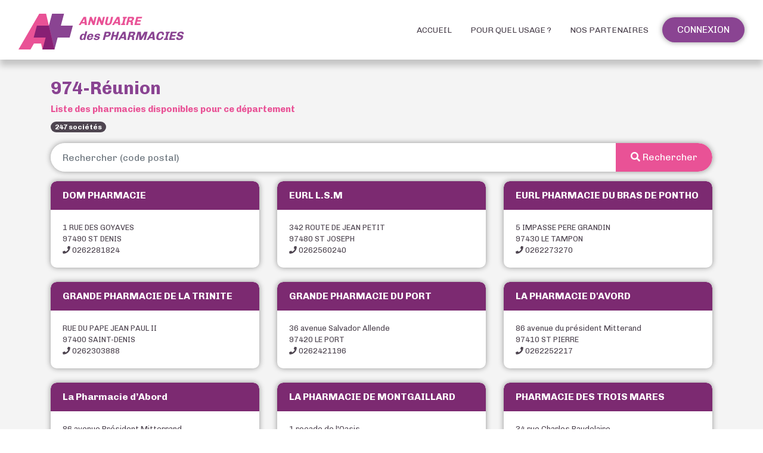

--- FILE ---
content_type: text/html; charset=UTF-8
request_url: https://annuaire.des-pharmacies.fr/departement/list/reunion
body_size: 5323
content:
<!DOCTYPE html>
<html lang="fr">
<head>
    <meta charset="utf-8">
    <title>Liste des pharmacies dans le d&eacute;partement:  Réunion (974)</title>
    <meta name="description" content="Retrouver&#x20;pr&#xE8;s&#x20;de&#x20;chez&#x20;vous&#x20;les&#x20;pharmacies&#x20;dans&#x20;ce&#x20;d&#xE9;partement&#x20;&#x3A;&#x20;R&#xE9;union">
<meta name="viewport" content="width&#x3D;device-width,&#x20;initial-scale&#x3D;1,&#x20;shrink-to-fit&#x3D;no">
<meta http-equiv="X-UA-Compatible" content="IE&#x3D;edge">
    <meta name="robots" content="index, follow, all">    <link rel="apple-touch-icon-precomposed" sizes="144x144" href="/assets/ico/apple-touch-icon-144x144-precomposed.png">
    <link rel="apple-touch-icon-precomposed" sizes="114x114" href="/assets/ico/apple-touch-icon-114x114-precomposed.png">
    <link rel="apple-touch-icon-precomposed" sizes="72x72" href="/assets/ico/apple-touch-icon-72x72-precomposed.png">
    <link rel="apple-touch-icon-precomposed" href="/assets/ico/apple-touch-icon-precomposed.png">
    <link rel="shortcut icon" href="/assets/ico/favicon.png">
    <link rel="canonical" href="https://annuaire.des-pharmacies.fr/departement/list/reunion">        <link rel="alternate" href="https://annuaire.des-pharmacies.fr/departement/list/reunion" hreflang="x-default"><link rel="alternate" href="https://annuaire.des-pharmacies.be/departement/list/reunion" hreflang="fr-be">
    <link href="&#x2F;&#x2F;cdn.apotekisto.com&#x2F;ajax&#x2F;libs&#x2F;fa-pro&#x2F;5.15.4&#x2F;css&#x2F;all.min.css" media="screen,print" rel="stylesheet" type="text&#x2F;css">
<link href="&#x2F;assets&#x2F;bootstrap-datepicker&#x2F;dist&#x2F;css&#x2F;bootstrap-datepicker3.min.css&#x3F;v&#x3D;1.53" media="screen" rel="stylesheet" type="text&#x2F;css">
<link href="&#x2F;&#x2F;cdn.apotekisto.com&#x2F;ajax&#x2F;libs&#x2F;twitter-bootstrap&#x2F;4.4.1&#x2F;css&#x2F;bootstrap.min.css" media="screen" rel="stylesheet" type="text&#x2F;css">
<link href="&#x2F;assets&#x2F;mdc&#x2F;material-components-web.min.css&#x3F;v&#x3D;1.53" media="screen" rel="stylesheet" type="text&#x2F;css">
<link href="&#x2F;assets&#x2F;css&#x2F;style.min.css&#x3F;v&#x3D;1.53" media="screen" rel="stylesheet" type="text&#x2F;css">
    
<script async src="https://www.googletagmanager.com/gtag/js?id=G-9C7D9ZKGEM"></script>
<script>
window.dataLayer=window.dataLayer||[];
function gtag(){dataLayer.push(arguments);}
gtag('js',new Date());
gtag('config','G-9C7D9ZKGEM');
</script>
</head>
<body data-globals="&#x7B;&quot;path&quot;&#x3A;&quot;&quot;,&quot;user&quot;&#x3A;0&#x7D;">



<nav class="navbar navbar-expand-md">
    <div class="container-fluid">
        <a class="navbar-brand" href="/">
            <img src="/assets/svg/logo-des-pharmacies.svg" alt="Annuaire des pharmacies">
            <span class="header-title-logo">                <span class="ln-1 text-uppercase"><em>Annuaire</em></span>
                <span class="ln-2">
                    <em>des </em>
                    <span class="text-uppercase"><em>pharmacies</em></span>
                </span>
            </span>        </a>

        <button class="navbar-toggler btn btn-custom-circle btn-color-secondary btn-menu-hamburger" type="button" data-toggle="collapse" data-target="#navbarsDefault" aria-controls="navbarsDefault" aria-expanded="false" aria-label="Toggle navigation">
            <span class="first"></span>
            <span class="second"></span>
            <span class="third"></span>
            <span class="last"></span>
        </button>
        <div class="collapse navbar-collapse" id="navbarsDefault">
            <ul class="navbar-nav ml-auto">
                    <li class="nav-item">
                        <a class="nav-link text-uppercase nav-anchor" href="/">Accueil</a>
                    </li>
                    <li class="nav-item">
                        <a class="nav-link text-uppercase nav-anchor" href="/pour-quel-usage">Pour quel usage&nbsp;?</a>
                    </li>
                    <li class="nav-item">
                        <a class="nav-link text-uppercase nav-anchor" href="/nos-partenaires">Nos partenaires</a>
                    </li>
                                        <li class="nav-item dropdown">
                                                    <a href="/user" class="nav-link btn btn-custom btn-color-secondary px-4 text-uppercase">Connexion</a>
                                            </li>
                            </ul>
        </div>
    </div>
</nav>


<div class="page-custom page-list-society">
    <div class="container-lg">
        <h1 class="section-title mx-3 mx-sm-0">974-Réunion</h1>
        <h2 class="section-text mx-3 mx-sm-0">Liste des pharmacies disponibles pour ce d&eacute;partement</h2>
        <span class="badge badge-pill mx-3 mx-sm-0 mb-sm-0 mb-4"> 247 soci&eacute;t&eacute;s</span>
        <div class="row mt-sm-3 mt-0">
            <div class="col-12" id="card-search">
                <form action="/departement/list/reunion" method="get" class="panel-group" id="societyFilter">
                    <div class="form-group">
                        <div class="input-group" id="search-input">
                            <input type="search" class="form-control" name="q" id="search-q" value="" placeholder="Rechercher (code postal)" accesskey="f">
                            <div class="input-group-append">
                                <button type="submit" class="btn btn-custom btn-color-primary px-4 float-right"><i class="fas fa-search"></i><span class="d-none d-sm-inline-block">&nbsp;Rechercher</span></button>
                            </div>
                        </div>
                    </div>
                </form>
            </div>
        </div>
                    <div class="row infinite-scroll">
                                                                        <div class="col-md-4 col-sm-6 col-12 mb-sm-4 mb-4 item-society">
                        <div class="card card-custom card-color-purple d-flex flex-column h-100">
                            <div class="card-header">
                                <a href="/dom-pharmacie-st-denis"><strong>DOM PHARMACIE</strong></a>
                            </div>
                            <div class="card-body">
                                <div class="small">
                                    <a href="/dom-pharmacie-st-denis">
                                        1 RUE DES GOYAVES<br>97490 ST DENIS<br><i class="fas fa-phone"></i> 0262281824                                    </a>
                                </div>
                            </div>
                        </div>
                    </div>
                                                        <div class="col-md-4 col-sm-6 col-12 mb-sm-4 mb-4 item-society">
                        <div class="card card-custom card-color-purple d-flex flex-column h-100">
                            <div class="card-header">
                                <a href="/eurl-l-s-m-st-joseph"><strong>EURL L.S.M</strong></a>
                            </div>
                            <div class="card-body">
                                <div class="small">
                                    <a href="/eurl-l-s-m-st-joseph">
                                        342 ROUTE DE JEAN PETIT<br>97480 ST JOSEPH<br><i class="fas fa-phone"></i> 0262560240                                    </a>
                                </div>
                            </div>
                        </div>
                    </div>
                                                        <div class="col-md-4 col-sm-6 col-12 mb-sm-4 mb-4 item-society">
                        <div class="card card-custom card-color-purple d-flex flex-column h-100">
                            <div class="card-header">
                                <a href="/eurl-pharmacie-du-bras-de-pontho-le-tampon"><strong>EURL PHARMACIE DU BRAS DE PONTHO</strong></a>
                            </div>
                            <div class="card-body">
                                <div class="small">
                                    <a href="/eurl-pharmacie-du-bras-de-pontho-le-tampon">
                                        5 IMPASSE PERE GRANDIN<br>97430 LE TAMPON<br><i class="fas fa-phone"></i> 0262273270                                    </a>
                                </div>
                            </div>
                        </div>
                    </div>
                                                        <div class="col-md-4 col-sm-6 col-12 mb-sm-4 mb-4 item-society">
                        <div class="card card-custom card-color-purple d-flex flex-column h-100">
                            <div class="card-header">
                                <a href="/grande-pharmacie-de-la-trinite-st-denis"><strong>GRANDE PHARMACIE DE LA TRINITE</strong></a>
                            </div>
                            <div class="card-body">
                                <div class="small">
                                    <a href="/grande-pharmacie-de-la-trinite-st-denis">
                                        RUE DU PAPE JEAN PAUL II<br>97400 SAINT-DENIS<br><i class="fas fa-phone"></i> 0262303888                                    </a>
                                </div>
                            </div>
                        </div>
                    </div>
                                                        <div class="col-md-4 col-sm-6 col-12 mb-sm-4 mb-4 item-society">
                        <div class="card card-custom card-color-purple d-flex flex-column h-100">
                            <div class="card-header">
                                <a href="/grande-pharmacie-du-port-le-port"><strong>GRANDE PHARMACIE DU PORT</strong></a>
                            </div>
                            <div class="card-body">
                                <div class="small">
                                    <a href="/grande-pharmacie-du-port-le-port">
                                        36 avenue Salvador Allende<br>97420 LE PORT<br><i class="fas fa-phone"></i> 0262421196                                    </a>
                                </div>
                            </div>
                        </div>
                    </div>
                                                        <div class="col-md-4 col-sm-6 col-12 mb-sm-4 mb-4 item-society">
                        <div class="card card-custom card-color-purple d-flex flex-column h-100">
                            <div class="card-header">
                                <a href="/pharmacie-vitry-st-pierre"><strong>LA PHARMACIE D&#039;AVORD</strong></a>
                            </div>
                            <div class="card-body">
                                <div class="small">
                                    <a href="/pharmacie-vitry-st-pierre">
                                        86 avenue du président Mitterand<br>97410 ST PIERRE<br><i class="fas fa-phone"></i> 0262252217                                    </a>
                                </div>
                            </div>
                        </div>
                    </div>
                                                        <div class="col-md-4 col-sm-6 col-12 mb-sm-4 mb-4 item-society">
                        <div class="card card-custom card-color-purple d-flex flex-column h-100">
                            <div class="card-header">
                                <a href="/la-pharmacie-d-abord"><strong>La Pharmacie d’Abord</strong></a>
                            </div>
                            <div class="card-body">
                                <div class="small">
                                    <a href="/la-pharmacie-d-abord">
                                        86 avenue Président Mitterrand<br>97410 Saint-Pierre Saint-Pierre<br><i class="fas fa-phone"></i> +262 262 25 22 17                                    </a>
                                </div>
                            </div>
                        </div>
                    </div>
                                                        <div class="col-md-4 col-sm-6 col-12 mb-sm-4 mb-4 item-society">
                        <div class="card card-custom card-color-purple d-flex flex-column h-100">
                            <div class="card-header">
                                <a href="/la-pharmacie-de-montgaillard-st-denis"><strong>LA PHARMACIE DE MONTGAILLARD</strong></a>
                            </div>
                            <div class="card-body">
                                <div class="small">
                                    <a href="/la-pharmacie-de-montgaillard-st-denis">
                                        1  rocade de l&#039;Oasis<br>97400 Saint-Denis<br><i class="fas fa-phone"></i> 0262300102                                    </a>
                                </div>
                            </div>
                        </div>
                    </div>
                                                        <div class="col-md-4 col-sm-6 col-12 mb-sm-4 mb-4 item-society">
                        <div class="card card-custom card-color-purple d-flex flex-column h-100">
                            <div class="card-header">
                                <a href="/pharmacie-des-trois-mares-le-tampon"><strong>PHARMACIE  DES TROIS MARES</strong></a>
                            </div>
                            <div class="card-body">
                                <div class="small">
                                    <a href="/pharmacie-des-trois-mares-le-tampon">
                                        34 rue Charles Baudelaire<br>97430 LE TAMPON<br><i class="fas fa-phone"></i> +262 262 27 21 72                                    </a>
                                </div>
                            </div>
                        </div>
                    </div>
                                                        <div class="col-md-4 col-sm-6 col-12 mb-sm-4 mb-4 item-society">
                        <div class="card card-custom card-color-purple d-flex flex-column h-100">
                            <div class="card-header">
                                <a href="/pharmacie-hirdjee-st-denis"><strong>PHARMACIE  HIRDJEE</strong></a>
                            </div>
                            <div class="card-body">
                                <div class="small">
                                    <a href="/pharmacie-hirdjee-st-denis">
                                        155 ROUTE DES ANANAS<br>97490 ST DENIS<br><i class="fas fa-phone"></i> 0262298726                                    </a>
                                </div>
                            </div>
                        </div>
                    </div>
                                                        <div class="col-md-4 col-sm-6 col-12 mb-sm-4 mb-4 item-society">
                        <div class="card card-custom card-color-purple d-flex flex-column h-100">
                            <div class="card-header">
                                <a href="/pharmacie-jacques-coeur-st-denis"><strong>PHARMACIE  JACQUES COEUR</strong></a>
                            </div>
                            <div class="card-body">
                                <div class="small">
                                    <a href="/pharmacie-jacques-coeur-st-denis">
                                        14 AVENUE JEAN ALBANY<br>97400 ST DENIS<br><i class="fas fa-phone"></i> 0262302393                                    </a>
                                </div>
                            </div>
                        </div>
                    </div>
                                                        <div class="col-md-4 col-sm-6 col-12 mb-sm-4 mb-4 item-society">
                        <div class="card card-custom card-color-purple d-flex flex-column h-100">
                            <div class="card-header">
                                <a href="/pharmacie-nguyen-ste-marie"><strong>PHARMACIE  NGUYEN</strong></a>
                            </div>
                            <div class="card-body">
                                <div class="small">
                                    <a href="/pharmacie-nguyen-ste-marie">
                                        138 RUE LOUIS LAGOURGUE<br>97438 STE MARIE<br><i class="fas fa-phone"></i> 0262536864                                    </a>
                                </div>
                            </div>
                        </div>
                    </div>
                                                        <div class="col-md-4 col-sm-6 col-12 mb-sm-4 mb-4 item-society">
                        <div class="card card-custom card-color-purple d-flex flex-column h-100">
                            <div class="card-header">
                                <a href="/pharmacie-patel-st-pierre"><strong>PHARMACIE  PATEL</strong></a>
                            </div>
                            <div class="card-body">
                                <div class="small">
                                    <a href="/pharmacie-patel-st-pierre">
                                        45 rue Marius et Ary Leblond<br>97410 ST PIERRE<br><i class="fas fa-phone"></i> +262 262 25 12 11                                    </a>
                                </div>
                            </div>
                        </div>
                    </div>
                                                        <div class="col-md-4 col-sm-6 col-12 mb-sm-4 mb-4 item-society">
                        <div class="card card-custom card-color-purple d-flex flex-column h-100">
                            <div class="card-header">
                                <a href="/pharmacie-thazard-ste-marie"><strong>PHARMACIE  THAZARD</strong></a>
                            </div>
                            <div class="card-body">
                                <div class="small">
                                    <a href="/pharmacie-thazard-ste-marie">
                                        127 RUE ROGER PAYET<br>97438 STE MARIE<br><i class="fas fa-phone"></i> 0262535419                                    </a>
                                </div>
                            </div>
                        </div>
                    </div>
                                                        <div class="col-md-4 col-sm-6 col-12 mb-sm-4 mb-4 item-society">
                        <div class="card card-custom card-color-purple d-flex flex-column h-100">
                            <div class="card-header">
                                <a href="/pharmacie-ah-sing-st-denis"><strong>PHARMACIE AH SING</strong></a>
                            </div>
                            <div class="card-body">
                                <div class="small">
                                    <a href="/pharmacie-ah-sing-st-denis">
                                        120 RUE JEAN CHATEL<br>97400 ST DENIS<br><i class="fas fa-phone"></i> 0262211857                                    </a>
                                </div>
                            </div>
                        </div>
                    </div>
                                                        <div class="col-md-4 col-sm-6 col-12 mb-sm-4 mb-4 item-society">
                        <div class="card card-custom card-color-purple d-flex flex-column h-100">
                            <div class="card-header">
                                <a href="/pharmacie-albay-st-denis"><strong>PHARMACIE ALBAY</strong></a>
                            </div>
                            <div class="card-body">
                                <div class="small">
                                    <a href="/pharmacie-albay-st-denis">
                                        42 RUE DE PARIS<br>97400 ST DENIS<br><i class="fas fa-phone"></i> 0262212855                                    </a>
                                </div>
                            </div>
                        </div>
                    </div>
                                                        <div class="col-md-4 col-sm-6 col-12 mb-sm-4 mb-4 item-society">
                        <div class="card card-custom card-color-purple d-flex flex-column h-100">
                            <div class="card-header">
                                <a href="/pharmacie-apostoloff-ste-marie"><strong>PHARMACIE APOSTOLOFF</strong></a>
                            </div>
                            <div class="card-body">
                                <div class="small">
                                    <a href="/pharmacie-apostoloff-ste-marie">
                                        303 AVENUE DU BEAU PAYS<br>97438 STE MARIE<br>                                    </a>
                                </div>
                            </div>
                        </div>
                    </div>
                                                        <div class="col-md-4 col-sm-6 col-12 mb-sm-4 mb-4 item-society">
                        <div class="card card-custom card-color-purple d-flex flex-column h-100">
                            <div class="card-header">
                                <a href="/pharmacie-azur-st-andre"><strong>PHARMACIE AZUR</strong></a>
                            </div>
                            <div class="card-body">
                                <div class="small">
                                    <a href="/pharmacie-azur-st-andre">
                                        404 AVENUE ILE DE FRANCE<br>97440 ST ANDRE<br><i class="fas fa-phone"></i> 0262460313                                    </a>
                                </div>
                            </div>
                        </div>
                    </div>
                                                        <div class="col-md-4 col-sm-6 col-12 mb-sm-4 mb-4 item-society">
                        <div class="card card-custom card-color-purple d-flex flex-column h-100">
                            <div class="card-header">
                                <a href="/pharmacie-balustre-le-tampon"><strong>PHARMACIE BALUSTRE</strong></a>
                            </div>
                            <div class="card-body">
                                <div class="small">
                                    <a href="/pharmacie-balustre-le-tampon">
                                        80 CHEMIN JEAN BAPTISTE HUET<br>97430 LE TAMPON<br>                                    </a>
                                </div>
                            </div>
                        </div>
                    </div>
                                                        <div class="col-md-4 col-sm-6 col-12 mb-sm-4 mb-4 item-society">
                        <div class="card card-custom card-color-purple d-flex flex-column h-100">
                            <div class="card-header">
                                <a href="/pharmacie-barau-st-paul"><strong>PHARMACIE BARAU</strong></a>
                            </div>
                            <div class="card-body">
                                <div class="small">
                                    <a href="/pharmacie-barau-st-paul">
                                        44 CHEMIN DE LA BRETELLE<br>97435 ST PAUL<br><i class="fas fa-phone"></i> 0262327107                                    </a>
                                </div>
                            </div>
                        </div>
                    </div>
                            </div>
        
        
        <div class="d-none">
            
    <nav class="nav-paginator">
        <ul class="pagination justify-content-center">
                            <li class="page-item disabled"><a href="#" data-toggle="tooltip" title="Premiere page" class="page-link page-first"><i class="fas fa-angle-double-left"></i></a></li>
                <li class="page-item disabled"><a href="#" data-toggle="tooltip" title="Page precedente" class="page-link page-prev"><i class="fas fa-angle-left"></i></a></li>
            
                                                <li class="active page-item"><a href="#" class="page-link">1</a></li>
                                                                <li class="page-item"><a class="page-link" href="/departement/list/reunion/page-2">2</a></li>
                                                                <li class="page-item"><a class="page-link" href="/departement/list/reunion/page-3">3</a></li>
                                                                <li class="page-item"><a class="page-link" href="/departement/list/reunion/page-4">4</a></li>
                                                                <li class="page-item"><a class="page-link" href="/departement/list/reunion/page-5">5</a></li>
                            
                            <li class="page-item"><a href="/departement/list/reunion/page-2" data-toggle="tooltip" title="Page suivante" class="page-link page-next"><i class="fas fa-angle-right"></i></a></li>
                <li class="page-item"><a href="/departement/list/reunion/page-13" data-toggle="tooltip" title="Derniere page" class="page-link page-last"><i class="fas fa-angle-double-right"></i></a></li>
                    </ul>
    </nav>

        </div>

        <div class="py-4 text-center">
            <a href="/departement" class="btn btn-custom btn-color-outline-primary px-4 text-uppercase">Retour</a>
        </div>
    </div>
</div>







<footer>
    <div class="pharmacie-footer">
        <div class="container-lg text-center">
            <div class="text-center mb-2">
                <strong>Les pharmacies pr&eacute;sentes sur l&rsquo;annuaire</strong>
            </div>
                            <a href="/pharmacie-saint-leger-1" class="mx-3 text-nowrap">
                    <span>Pharmacie Saint Leger</span>
                </a>
                            <a href="/pharmacie-de-feuquieres" class="mx-3 text-nowrap">
                    <span>Pharmacie de Feuquières</span>
                </a>
                            <a href="/pharmacie-de-kernisy" class="mx-3 text-nowrap">
                    <span>Pharmacie de Kernisy</span>
                </a>
                            <a href="/pharmacie-voirin" class="mx-3 text-nowrap">
                    <span>Pharmacie Voirin</span>
                </a>
                            <a href="/pharmacie-du-pays-corbigeois" class="mx-3 text-nowrap">
                    <span>Pharmacie du Pays Corbigeois</span>
                </a>
                            <a href="/pharmacie-occitane-1" class="mx-3 text-nowrap">
                    <span>Pharmacie Occitane</span>
                </a>
                            <a href="/pharmacie-samaille" class="mx-3 text-nowrap">
                    <span>Pharmacie Samaille</span>
                </a>
                            <a href="/pharmacie-du-carillon" class="mx-3 text-nowrap">
                    <span>Pharmacie du Carillon</span>
                </a>
                            <a href="/pharmacie-de-la-voie-romaine" class="mx-3 text-nowrap">
                    <span>Pharmacie de la Voie Romaine</span>
                </a>
                            <a href="/pharmacie-des-engrives" class="mx-3 text-nowrap">
                    <span>Pharmacie des Engrives</span>
                </a>
                            <a href="/pharmacie-honore-patrick" class="mx-3 text-nowrap">
                    <span>Pharmacie Honoré Patrick</span>
                </a>
                            <a href="/pharmacie-picat-ramos" class="mx-3 text-nowrap">
                    <span>Pharmacie Picat-Ramos</span>
                </a>
                            <a href="/pharmacie-de-loudes" class="mx-3 text-nowrap">
                    <span>Pharmacie de Loudes</span>
                </a>
                            <a href="/pharmacie-des-dix-ponts" class="mx-3 text-nowrap">
                    <span>Pharmacie des Dix Ponts</span>
                </a>
                            <a href="/pharmacie-de-cerisiers" class="mx-3 text-nowrap">
                    <span>Pharmacie de Cerisiers</span>
                </a>
                            <a href="/pharmacie-du-languedoc" class="mx-3 text-nowrap">
                    <span>Pharmacie du Languedoc</span>
                </a>
                            <a href="/pharmacie-de-l-europe-l-aigle" class="mx-3 text-nowrap">
                    <span>Pharmacie de l'Europe</span>
                </a>
                            <a href="/pharmacie-du-ternin" class="mx-3 text-nowrap">
                    <span>Pharmacie du Ternin</span>
                </a>
                            <a href="/pharmacie-d-orleix" class="mx-3 text-nowrap">
                    <span>Pharmacie d’Orleix</span>
                </a>
                            <a href="/pharmacie-val-de-bonnieure" class="mx-3 text-nowrap">
                    <span>Pharmacie Val de Bonnieure</span>
                </a>
                            <a href="/pharmacie-de-montbronn-montbronn" class="mx-3 text-nowrap">
                    <span>PHARMACIE DE MONTBRONN</span>
                </a>
                            <a href="/selarl-pharmacie-du-centre-aulnoye-aymeries" class="mx-3 text-nowrap">
                    <span>SELARL PHARMACIE DU CENTRE</span>
                </a>
                            <a href="/pharmacie-moussatoff-st-etienne" class="mx-3 text-nowrap">
                    <span>PHARMACIE MOUSSATOFF</span>
                </a>
                            <a href="/pharmacie-place-fontanges-villefranche-de-rouergue" class="mx-3 text-nowrap">
                    <span>PHARMACIE PLACE FONTANGES</span>
                </a>
                            <a href="/selarl-pharmacie-de-baldersheim-baldersheim" class="mx-3 text-nowrap">
                    <span>SELARL PHARMACIE DE BALDERSHEIM</span>
                </a>
                            <a href="/selas-pharmacie-de-frejus-plage-frejus" class="mx-3 text-nowrap">
                    <span>SELAS PHARMACIE DE FREJUS PLAGE</span>
                </a>
                            <a href="/l-abeille-pharma-le-petit-quevilly" class="mx-3 text-nowrap">
                    <span>Pharmacie Centre Commercial Les Bruyères</span>
                </a>
                            <a href="/pharmacie-de-dignac-dignac" class="mx-3 text-nowrap">
                    <span>PHARMACIE DE DIGNAC</span>
                </a>
                            <a href="/pharmacie-truscello-casset-montmelian" class="mx-3 text-nowrap">
                    <span>PHARMACIE TRUSCELLO - CASSET</span>
                </a>
                            <a href="/pharmacie-deche-vic-fezensac" class="mx-3 text-nowrap">
                    <span>PHARMACIE DECHE</span>
                </a>
                            <a href="/pharmacie-jourdan-limoges" class="mx-3 text-nowrap">
                    <span>PHARMACIE JOURDAN</span>
                </a>
                            <a href="/selurl-pharmacie-brunon-versailles" class="mx-3 text-nowrap">
                    <span>SELURL PHARMACIE BRUNON</span>
                </a>
                            <a href="/selurl-pharmacie-hanna-sitruk-courbevoie" class="mx-3 text-nowrap">
                    <span>SELURL PHARMACIE HANNA SITRUK</span>
                </a>
                            <a href="/pharmacie-begey-montceau-les-mines" class="mx-3 text-nowrap">
                    <span>PHARMACIE BEGEY</span>
                </a>
                            <a href="/pharmacie-pouzargue-puy-l-eveque" class="mx-3 text-nowrap">
                    <span>PHARMACIE POUZARGUE</span>
                </a>
                            <a href="/pharmacie-moulins-sud-moulins" class="mx-3 text-nowrap">
                    <span>Pharmacie Moulins Sud</span>
                </a>
                            <a href="/pharmacie-pupunat-landivisiau" class="mx-3 text-nowrap">
                    <span>PHARMACIE PUPUNAT</span>
                </a>
                            <a href="/pharmacie-crapet-tours" class="mx-3 text-nowrap">
                    <span>PHARMACIE CRAPET</span>
                </a>
                            <a href="/pharmacie-fichaux-boulogne-sur-mer" class="mx-3 text-nowrap">
                    <span>PHARMACIE FICHAUX</span>
                </a>
                            <a href="/pharmacie-audin-st-flour" class="mx-3 text-nowrap">
                    <span>PHARMACIE AUDIN</span>
                </a>
                    </div>
    </div>
    <div class="container-lg">
        <div class="row">
                            <div class="col-12 mb-4" id="col-departement">
                    <div class="text-center mb-2">
                        <strong>Pharmacies dans votre d&eacute;partement</strong>
                    </div>

                    <ul id="columnDepartement">
                                                    <li class="text-center">
                                <a href="/departement/list/eure">27-Eure</a>
                            </li>
                                                    <li class="text-center">
                                <a href="/departement/list/loire">42-Loire</a>
                            </li>
                                                    <li class="text-center">
                                <a href="/departement/list/aude">11-Aude</a>
                            </li>
                                                    <li class="text-center">
                                <a href="/departement/list/meurthe-et-moselle">54-Meurthe-et-Moselle</a>
                            </li>
                                                    <li class="text-center">
                                <a href="/departement/list/isere">38-Isère</a>
                            </li>
                                                    <li class="text-center">
                                <a href="/departement/list/manche">50-Manche</a>
                            </li>
                                                    <li class="text-center">
                                <a href="/departement/list/herault">34-Hérault</a>
                            </li>
                                                    <li class="text-center">
                                <a href="/departement/list/haute-garonne">31-Haute-Garonne</a>
                            </li>
                                                    <li class="text-center">
                                <a href="/departement/list/val-doise">95-Val-d'oise</a>
                            </li>
                                                    <li class="text-center">
                                <a href="/departement/list/lot-et-garonne">47-Lot-et-Garonne</a>
                            </li>
                                                    <li class="text-center">
                                <a href="/departement/list/pyrenees-atlantiques">64-Pyrénées-Atlantiques</a>
                            </li>
                                                    <li class="text-center">
                                <a href="/departement/list/pas-de-calais">62-Pas-de-Calais</a>
                            </li>
                                                    <li class="text-center">
                                <a href="/departement/list/vaucluse">84-Vaucluse</a>
                            </li>
                                                    <li class="text-center">
                                <a href="/departement/list/reunion">974-Réunion</a>
                            </li>
                                                    <li class="text-center">
                                <a href="/departement/list/morbihan">56-Morbihan</a>
                            </li>
                                                    <li class="text-center">
                                <a href="/departement/list/charente-maritime">17-Charente-Maritime</a>
                            </li>
                                                    <li class="text-center">
                                <a href="/departement/list/ardennes">08-Ardennes</a>
                            </li>
                                                    <li class="text-center">
                                <a href="/departement/list/ariege">09-Ariège</a>
                            </li>
                                                    <li class="text-center">
                                <a href="/departement/list/vosges">88-Vosges</a>
                            </li>
                                                    <li class="text-center">
                                <a href="/departement/list/creuse">23-Creuse</a>
                            </li>
                                            </ul>
                </div>
                        <div class="col-12 col-sm-6" id="col-left">
                <a href="/cgu" >CGU</a>
                - <a href="/cookies" >Cookies</a>
                - <a href="/rgpd" >RGPD</a>
                - <a href="/contact">Contact</a>
                            </div>
            <div class="col-12 col-sm-6" id="col-right">
                Annuaire des pharmacies                - Tous droits r&eacute;serv&eacute;s                            </div>
        </div>
    </div>
</footer>

<script  src="&#x2F;&#x2F;cdn.apotekisto.com&#x2F;ajax&#x2F;libs&#x2F;jquery&#x2F;3.4.1&#x2F;jquery.min.js"></script>
<script  src="&#x2F;&#x2F;cdn.apotekisto.com&#x2F;ajax&#x2F;libs&#x2F;popper.js&#x2F;1.16.1&#x2F;umd&#x2F;popper.min.js"></script>
<script  src="&#x2F;assets&#x2F;mdc&#x2F;material-components-web.min.js&#x3F;v&#x3D;1.53"></script>
<script  src="&#x2F;&#x2F;cdn.apotekisto.com&#x2F;ajax&#x2F;libs&#x2F;twitter-bootstrap&#x2F;4.4.1&#x2F;js&#x2F;bootstrap.min.js"></script>
<script  src="&#x2F;&#x2F;cdn.apotekisto.com&#x2F;ajax&#x2F;libs&#x2F;jQuery.dotdotdot&#x2F;3.2.3&#x2F;jquery.dotdotdot.js"></script>
<script  src="&#x2F;assets&#x2F;bootstrap-datepicker&#x2F;dist&#x2F;js&#x2F;bootstrap-datepicker.min.js&#x3F;v&#x3D;1.53"></script>
<script  src="&#x2F;assets&#x2F;bootstrap-datepicker&#x2F;dist&#x2F;locales&#x2F;bootstrap-datepicker.fr.min.js&#x3F;v&#x3D;1.53"></script>
<script  src="&#x2F;assets&#x2F;infinite-scroll&#x2F;infinite-scroll.pkgd.min.js&#x3F;v&#x3D;1.53"></script>
<script  src="&#x2F;assets&#x2F;js&#x2F;module&#x2F;list-society.min.js&#x3F;v&#x3D;1.53"></script>
<script  src="&#x2F;&#x2F;cdn.apotekisto.com&#x2F;ajax&#x2F;libs&#x2F;jquery.matchHeight&#x2F;0.7.2&#x2F;jquery.matchHeight-min.js"></script>
<script  src="&#x2F;assets&#x2F;js&#x2F;module&#x2F;core.min.js&#x3F;v&#x3D;1.53"></script>
</body>
</html><!-- 1.32 1.38 186 -->


--- FILE ---
content_type: image/svg+xml
request_url: https://annuaire.des-pharmacies.fr/assets/svg/logo-des-pharmacies.svg
body_size: 177
content:
<svg xmlns="http://www.w3.org/2000/svg" viewBox="0 0 128 84.58"><defs><style>.cls-1{fill:#8a4492;}.cls-2{fill:#e95296;}.cls-3{fill:#881f74;}</style></defs><title>Fichier 1</title><g id="Calque_2" data-name="Calque 2"><g id="Calque_1-2" data-name="Calque 1"><polygon class="cls-1" points="99.79 28.19 107.34 0 79.13 0 71.57 28.19 43.36 28.19 35.81 56.38 64.02 56.38 56.47 84.57 84.68 84.57 92.23 56.38 120.45 56.38 128 28.19 99.79 28.19"/><polygon class="cls-2" points="53.23 70.52 56.5 84.58 84.68 84.58 64.99 0 48.86 0 0 84.58 28.36 84.58 36.42 70.52 53.23 70.52"/><polygon class="cls-3" points="56.48 84.51 56.5 84.57 84.67 84.57 71.55 28.19 43.36 28.19 35.81 56.38 64.02 56.38 56.48 84.51"/></g></g></svg>

--- FILE ---
content_type: application/javascript
request_url: https://annuaire.des-pharmacies.fr/assets/js/module/list-society.min.js?v=1.53
body_size: 183
content:
!function(n,o){"use strict";o(n).on("load.infiniteScroll",function(){var a,n=o(".pagination a.page-last").attr("href");void 0!==n&&n.match(/page-\d+/)&&(a=o(".pagination .page-next"),o(".infinite-scroll").infiniteScroll({path:function(){return a.attr("href")},append:".item-society",history:!1}).on("append.infiniteScroll",function(n,i,t,e){(a=o(i).find(".pagination .page-next")).length&&"#"!==a.attr("href")||o(".infinite-scroll").infiniteScroll("destroy")}))}),o(function(){o("#card-search .card-header").off("click").on("click",function(){o("#card-search").toggleClass("hide")})})}(window,(document,jQuery));